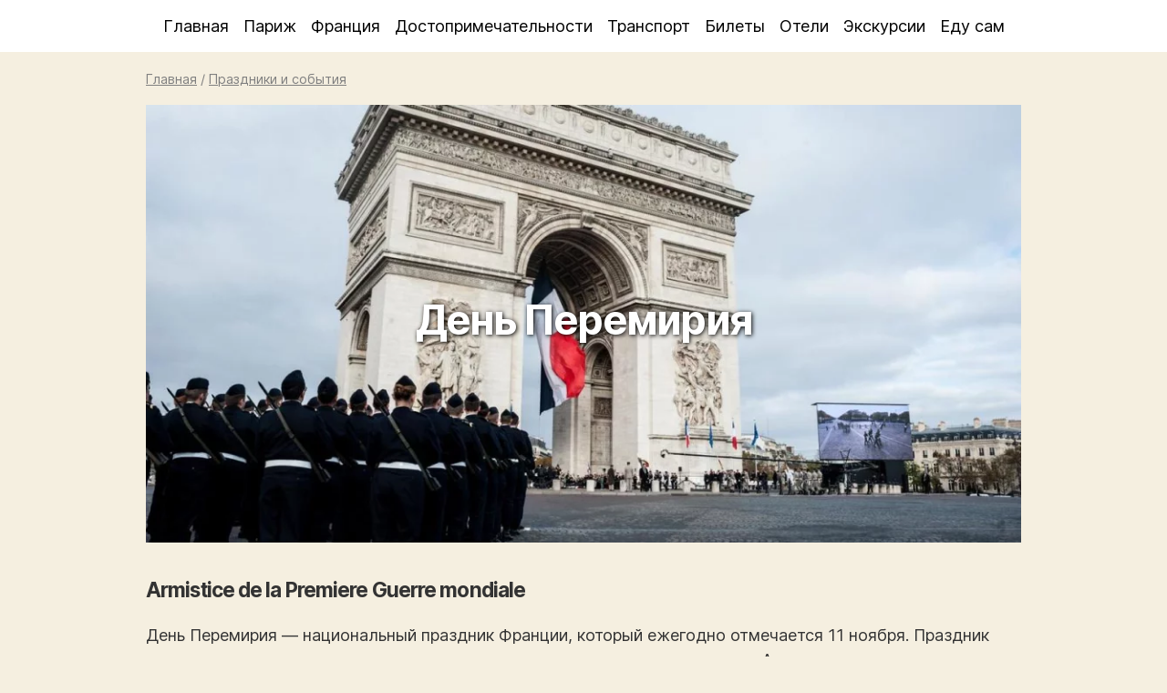

--- FILE ---
content_type: text/html; charset=UTF-8
request_url: https://frenchparis.ru/armistice-de-la-premiere-guerre-mondiale/
body_size: 9334
content:
<!doctype html><html lang="ru-RU"><head> <script async src="https://www.googletagmanager.com/gtag/js?id=UA-2693593-32"></script><script>window.dataLayer = window.dataLayer || []; function gtag(){dataLayer.push(arguments);} gtag('js', new Date()); gtag('config', 'UA-2693593-32');</script> <meta charset="utf-8" /><meta name="viewport" content="width=device-width, initial-scale=1" /><meta name="theme-color" content="#f5efe0"><link rel="shortcut icon" type="image/x-icon" href="/wp-content/themes/travel/images/frenchparis.ico" /><link rel="apple-touch-icon" type="image/png" href="/wp-content/themes/travel/images/frenchparis.png" /><style>img:is([sizes="auto" i], [sizes^="auto," i]) { contain-intrinsic-size: 3000px 1500px }</style><link media="all" href="https://frenchparis.ru/wp-content/cache/autoptimize/css/autoptimize_05262b7a6ac182b27bb6e2ec010abc14.css" rel="stylesheet"><title>День Перемирия</title><meta name="description" content="Armistice de la Premiere Guerre mondiale День Перемирия - национальный праздник Франции, который ежегодно отмечается 11 ноября. Праздник приурочен к годовщине установления мирного соглашения между странами Атлантического союза и Германией в Первой Мировой войне. Договор был заключен на территории Франции, рядом с городом Компьенье. В 11:00 11 ноября 1918 года все радиостанции мира объявили о" /><meta name="robots" content="max-snippet:-1, max-image-preview:large, max-video-preview:-1" /><meta name="author" content="Парижанка"/><meta name="keywords" content="праздники и события" /><link rel="canonical" href="https://frenchparis.ru/armistice-de-la-premiere-guerre-mondiale/" /><meta name="generator" content="All in One SEO (AIOSEO) 4.8.7.2" /><meta property="og:locale" content="ru_RU" /><meta property="og:site_name" content="Париж" /><meta property="og:type" content="article" /><meta property="og:title" content="День Перемирия" /><meta property="og:description" content="Armistice de la Premiere Guerre mondiale День Перемирия - национальный праздник Франции, который ежегодно отмечается 11 ноября. Праздник приурочен к годовщине установления мирного соглашения между странами Атлантического союза и Германией в Первой Мировой войне. Договор был заключен на территории Франции, рядом с городом Компьенье. В 11:00 11 ноября 1918 года все радиостанции мира объявили о" /><meta property="og:url" content="https://frenchparis.ru/armistice-de-la-premiere-guerre-mondiale/" /><meta property="fb:app_id" content="509253096104572" /><meta property="fb:admins" content="493092417528941" /><meta property="og:image" content="https://frenchparis.ru/wp-content/uploads/frenchparis/2019/04/День-Перемирия.jpg" /><meta property="og:image:secure_url" content="https://frenchparis.ru/wp-content/uploads/frenchparis/2019/04/День-Перемирия.jpg" /><meta property="og:image:width" content="1200" /><meta property="og:image:height" content="675" /><meta property="article:published_time" content="2019-04-15T08:41:06+00:00" /><meta property="article:modified_time" content="2019-04-15T08:41:06+00:00" /><meta property="article:publisher" content="https://www.facebook.com/frenchparisru" /><meta name="twitter:card" content="summary" /><meta name="twitter:title" content="День Перемирия" /><meta name="twitter:description" content="Armistice de la Premiere Guerre mondiale День Перемирия - национальный праздник Франции, который ежегодно отмечается 11 ноября. Праздник приурочен к годовщине установления мирного соглашения между странами Атлантического союза и Германией в Первой Мировой войне. Договор был заключен на территории Франции, рядом с городом Компьенье. В 11:00 11 ноября 1918 года все радиостанции мира объявили о" /><meta name="twitter:image" content="https://frenchparis.ru/wp-content/uploads/frenchparis/2019/04/День-Перемирия.jpg" /> <script type="application/ld+json" class="aioseo-schema">{"@context":"https:\/\/schema.org","@graph":[{"@type":"Article","@id":"https:\/\/frenchparis.ru\/armistice-de-la-premiere-guerre-mondiale\/#article","name":"\u0414\u0435\u043d\u044c \u041f\u0435\u0440\u0435\u043c\u0438\u0440\u0438\u044f","headline":"\u0414\u0435\u043d\u044c \u041f\u0435\u0440\u0435\u043c\u0438\u0440\u0438\u044f","author":{"@id":"https:\/\/frenchparis.ru\/author\/jevgenija\/#author"},"publisher":{"@id":"https:\/\/frenchparis.ru\/#person"},"image":{"@type":"ImageObject","url":"https:\/\/frenchparis.ru\/wp-content\/uploads\/frenchparis\/2019\/04\/\u0414\u0435\u043d\u044c-\u041f\u0435\u0440\u0435\u043c\u0438\u0440\u0438\u044f.jpg","width":1200,"height":675},"datePublished":"2019-04-15T10:41:06+02:00","dateModified":"2019-04-15T10:41:06+02:00","inLanguage":"ru-RU","mainEntityOfPage":{"@id":"https:\/\/frenchparis.ru\/armistice-de-la-premiere-guerre-mondiale\/#webpage"},"isPartOf":{"@id":"https:\/\/frenchparis.ru\/armistice-de-la-premiere-guerre-mondiale\/#webpage"},"articleSection":"\u041f\u0440\u0430\u0437\u0434\u043d\u0438\u043a\u0438 \u0438 \u0441\u043e\u0431\u044b\u0442\u0438\u044f"},{"@type":"BreadcrumbList","@id":"https:\/\/frenchparis.ru\/armistice-de-la-premiere-guerre-mondiale\/#breadcrumblist","itemListElement":[{"@type":"ListItem","@id":"https:\/\/frenchparis.ru#listItem","position":1,"name":"Home","item":"https:\/\/frenchparis.ru","nextItem":{"@type":"ListItem","@id":"https:\/\/frenchparis.ru\/prazdniki\/#listItem","name":"\u041f\u0440\u0430\u0437\u0434\u043d\u0438\u043a\u0438 \u0438 \u0441\u043e\u0431\u044b\u0442\u0438\u044f"}},{"@type":"ListItem","@id":"https:\/\/frenchparis.ru\/prazdniki\/#listItem","position":2,"name":"\u041f\u0440\u0430\u0437\u0434\u043d\u0438\u043a\u0438 \u0438 \u0441\u043e\u0431\u044b\u0442\u0438\u044f","item":"https:\/\/frenchparis.ru\/prazdniki\/","nextItem":{"@type":"ListItem","@id":"https:\/\/frenchparis.ru\/armistice-de-la-premiere-guerre-mondiale\/#listItem","name":"\u0414\u0435\u043d\u044c \u041f\u0435\u0440\u0435\u043c\u0438\u0440\u0438\u044f"},"previousItem":{"@type":"ListItem","@id":"https:\/\/frenchparis.ru#listItem","name":"Home"}},{"@type":"ListItem","@id":"https:\/\/frenchparis.ru\/armistice-de-la-premiere-guerre-mondiale\/#listItem","position":3,"name":"\u0414\u0435\u043d\u044c \u041f\u0435\u0440\u0435\u043c\u0438\u0440\u0438\u044f","previousItem":{"@type":"ListItem","@id":"https:\/\/frenchparis.ru\/prazdniki\/#listItem","name":"\u041f\u0440\u0430\u0437\u0434\u043d\u0438\u043a\u0438 \u0438 \u0441\u043e\u0431\u044b\u0442\u0438\u044f"}}]},{"@type":"Person","@id":"https:\/\/frenchparis.ru\/#person","name":"Jevgenija","image":"https:\/\/frenchparis.ru\/wp-content\/uploads\/frenchparis\/2020\/04\/me.jpeg"},{"@type":"Person","@id":"https:\/\/frenchparis.ru\/author\/jevgenija\/#author","url":"https:\/\/frenchparis.ru\/author\/jevgenija\/","name":"\u041f\u0430\u0440\u0438\u0436\u0430\u043d\u043a\u0430","image":{"@type":"ImageObject","@id":"https:\/\/frenchparis.ru\/armistice-de-la-premiere-guerre-mondiale\/#authorImage","url":"https:\/\/secure.gravatar.com\/avatar\/35176e1313796f6579eb57d86f0b67bf93172b424762903333089f0180f7f6e8?s=96&d=monsterid&r=g","width":96,"height":96,"caption":"\u041f\u0430\u0440\u0438\u0436\u0430\u043d\u043a\u0430"}},{"@type":"WebPage","@id":"https:\/\/frenchparis.ru\/armistice-de-la-premiere-guerre-mondiale\/#webpage","url":"https:\/\/frenchparis.ru\/armistice-de-la-premiere-guerre-mondiale\/","name":"\u0414\u0435\u043d\u044c \u041f\u0435\u0440\u0435\u043c\u0438\u0440\u0438\u044f","description":"Armistice de la Premiere Guerre mondiale \u0414\u0435\u043d\u044c \u041f\u0435\u0440\u0435\u043c\u0438\u0440\u0438\u044f - \u043d\u0430\u0446\u0438\u043e\u043d\u0430\u043b\u044c\u043d\u044b\u0439 \u043f\u0440\u0430\u0437\u0434\u043d\u0438\u043a \u0424\u0440\u0430\u043d\u0446\u0438\u0438, \u043a\u043e\u0442\u043e\u0440\u044b\u0439 \u0435\u0436\u0435\u0433\u043e\u0434\u043d\u043e \u043e\u0442\u043c\u0435\u0447\u0430\u0435\u0442\u0441\u044f 11 \u043d\u043e\u044f\u0431\u0440\u044f. \u041f\u0440\u0430\u0437\u0434\u043d\u0438\u043a \u043f\u0440\u0438\u0443\u0440\u043e\u0447\u0435\u043d \u043a \u0433\u043e\u0434\u043e\u0432\u0449\u0438\u043d\u0435 \u0443\u0441\u0442\u0430\u043d\u043e\u0432\u043b\u0435\u043d\u0438\u044f \u043c\u0438\u0440\u043d\u043e\u0433\u043e \u0441\u043e\u0433\u043b\u0430\u0448\u0435\u043d\u0438\u044f \u043c\u0435\u0436\u0434\u0443 \u0441\u0442\u0440\u0430\u043d\u0430\u043c\u0438 \u0410\u0442\u043b\u0430\u043d\u0442\u0438\u0447\u0435\u0441\u043a\u043e\u0433\u043e \u0441\u043e\u044e\u0437\u0430 \u0438 \u0413\u0435\u0440\u043c\u0430\u043d\u0438\u0435\u0439 \u0432 \u041f\u0435\u0440\u0432\u043e\u0439 \u041c\u0438\u0440\u043e\u0432\u043e\u0439 \u0432\u043e\u0439\u043d\u0435. \u0414\u043e\u0433\u043e\u0432\u043e\u0440 \u0431\u044b\u043b \u0437\u0430\u043a\u043b\u044e\u0447\u0435\u043d \u043d\u0430 \u0442\u0435\u0440\u0440\u0438\u0442\u043e\u0440\u0438\u0438 \u0424\u0440\u0430\u043d\u0446\u0438\u0438, \u0440\u044f\u0434\u043e\u043c \u0441 \u0433\u043e\u0440\u043e\u0434\u043e\u043c \u041a\u043e\u043c\u043f\u044c\u0435\u043d\u044c\u0435. \u0412 11:00 11 \u043d\u043e\u044f\u0431\u0440\u044f 1918 \u0433\u043e\u0434\u0430 \u0432\u0441\u0435 \u0440\u0430\u0434\u0438\u043e\u0441\u0442\u0430\u043d\u0446\u0438\u0438 \u043c\u0438\u0440\u0430 \u043e\u0431\u044a\u044f\u0432\u0438\u043b\u0438 \u043e","inLanguage":"ru-RU","isPartOf":{"@id":"https:\/\/frenchparis.ru\/#website"},"breadcrumb":{"@id":"https:\/\/frenchparis.ru\/armistice-de-la-premiere-guerre-mondiale\/#breadcrumblist"},"author":{"@id":"https:\/\/frenchparis.ru\/author\/jevgenija\/#author"},"creator":{"@id":"https:\/\/frenchparis.ru\/author\/jevgenija\/#author"},"image":{"@type":"ImageObject","url":"https:\/\/frenchparis.ru\/wp-content\/uploads\/frenchparis\/2019\/04\/\u0414\u0435\u043d\u044c-\u041f\u0435\u0440\u0435\u043c\u0438\u0440\u0438\u044f.jpg","@id":"https:\/\/frenchparis.ru\/armistice-de-la-premiere-guerre-mondiale\/#mainImage","width":1200,"height":675},"primaryImageOfPage":{"@id":"https:\/\/frenchparis.ru\/armistice-de-la-premiere-guerre-mondiale\/#mainImage"},"datePublished":"2019-04-15T10:41:06+02:00","dateModified":"2019-04-15T10:41:06+02:00"},{"@type":"WebSite","@id":"https:\/\/frenchparis.ru\/#website","url":"https:\/\/frenchparis.ru\/","name":"\u041f\u0430\u0440\u0438\u0436","inLanguage":"ru-RU","publisher":{"@id":"https:\/\/frenchparis.ru\/#person"}}]}</script> <style id='classic-theme-styles-inline-css' type='text/css'>/*! This file is auto-generated */
.wp-block-button__link{color:#fff;background-color:#32373c;border-radius:9999px;box-shadow:none;text-decoration:none;padding:calc(.667em + 2px) calc(1.333em + 2px);font-size:1.125em}.wp-block-file__button{background:#32373c;color:#fff;text-decoration:none}</style><style id='global-styles-inline-css' type='text/css'>:root{--wp--preset--aspect-ratio--square: 1;--wp--preset--aspect-ratio--4-3: 4/3;--wp--preset--aspect-ratio--3-4: 3/4;--wp--preset--aspect-ratio--3-2: 3/2;--wp--preset--aspect-ratio--2-3: 2/3;--wp--preset--aspect-ratio--16-9: 16/9;--wp--preset--aspect-ratio--9-16: 9/16;--wp--preset--color--black: #000000;--wp--preset--color--cyan-bluish-gray: #abb8c3;--wp--preset--color--white: #ffffff;--wp--preset--color--pale-pink: #f78da7;--wp--preset--color--vivid-red: #cf2e2e;--wp--preset--color--luminous-vivid-orange: #ff6900;--wp--preset--color--luminous-vivid-amber: #fcb900;--wp--preset--color--light-green-cyan: #7bdcb5;--wp--preset--color--vivid-green-cyan: #00d084;--wp--preset--color--pale-cyan-blue: #8ed1fc;--wp--preset--color--vivid-cyan-blue: #0693e3;--wp--preset--color--vivid-purple: #9b51e0;--wp--preset--gradient--vivid-cyan-blue-to-vivid-purple: linear-gradient(135deg,rgba(6,147,227,1) 0%,rgb(155,81,224) 100%);--wp--preset--gradient--light-green-cyan-to-vivid-green-cyan: linear-gradient(135deg,rgb(122,220,180) 0%,rgb(0,208,130) 100%);--wp--preset--gradient--luminous-vivid-amber-to-luminous-vivid-orange: linear-gradient(135deg,rgba(252,185,0,1) 0%,rgba(255,105,0,1) 100%);--wp--preset--gradient--luminous-vivid-orange-to-vivid-red: linear-gradient(135deg,rgba(255,105,0,1) 0%,rgb(207,46,46) 100%);--wp--preset--gradient--very-light-gray-to-cyan-bluish-gray: linear-gradient(135deg,rgb(238,238,238) 0%,rgb(169,184,195) 100%);--wp--preset--gradient--cool-to-warm-spectrum: linear-gradient(135deg,rgb(74,234,220) 0%,rgb(151,120,209) 20%,rgb(207,42,186) 40%,rgb(238,44,130) 60%,rgb(251,105,98) 80%,rgb(254,248,76) 100%);--wp--preset--gradient--blush-light-purple: linear-gradient(135deg,rgb(255,206,236) 0%,rgb(152,150,240) 100%);--wp--preset--gradient--blush-bordeaux: linear-gradient(135deg,rgb(254,205,165) 0%,rgb(254,45,45) 50%,rgb(107,0,62) 100%);--wp--preset--gradient--luminous-dusk: linear-gradient(135deg,rgb(255,203,112) 0%,rgb(199,81,192) 50%,rgb(65,88,208) 100%);--wp--preset--gradient--pale-ocean: linear-gradient(135deg,rgb(255,245,203) 0%,rgb(182,227,212) 50%,rgb(51,167,181) 100%);--wp--preset--gradient--electric-grass: linear-gradient(135deg,rgb(202,248,128) 0%,rgb(113,206,126) 100%);--wp--preset--gradient--midnight: linear-gradient(135deg,rgb(2,3,129) 0%,rgb(40,116,252) 100%);--wp--preset--font-size--small: 13px;--wp--preset--font-size--medium: 20px;--wp--preset--font-size--large: 36px;--wp--preset--font-size--x-large: 42px;--wp--preset--spacing--20: 0.44rem;--wp--preset--spacing--30: 0.67rem;--wp--preset--spacing--40: 1rem;--wp--preset--spacing--50: 1.5rem;--wp--preset--spacing--60: 2.25rem;--wp--preset--spacing--70: 3.38rem;--wp--preset--spacing--80: 5.06rem;--wp--preset--shadow--natural: 6px 6px 9px rgba(0, 0, 0, 0.2);--wp--preset--shadow--deep: 12px 12px 50px rgba(0, 0, 0, 0.4);--wp--preset--shadow--sharp: 6px 6px 0px rgba(0, 0, 0, 0.2);--wp--preset--shadow--outlined: 6px 6px 0px -3px rgba(255, 255, 255, 1), 6px 6px rgba(0, 0, 0, 1);--wp--preset--shadow--crisp: 6px 6px 0px rgba(0, 0, 0, 1);}:where(.is-layout-flex){gap: 0.5em;}:where(.is-layout-grid){gap: 0.5em;}body .is-layout-flex{display: flex;}.is-layout-flex{flex-wrap: wrap;align-items: center;}.is-layout-flex > :is(*, div){margin: 0;}body .is-layout-grid{display: grid;}.is-layout-grid > :is(*, div){margin: 0;}:where(.wp-block-columns.is-layout-flex){gap: 2em;}:where(.wp-block-columns.is-layout-grid){gap: 2em;}:where(.wp-block-post-template.is-layout-flex){gap: 1.25em;}:where(.wp-block-post-template.is-layout-grid){gap: 1.25em;}.has-black-color{color: var(--wp--preset--color--black) !important;}.has-cyan-bluish-gray-color{color: var(--wp--preset--color--cyan-bluish-gray) !important;}.has-white-color{color: var(--wp--preset--color--white) !important;}.has-pale-pink-color{color: var(--wp--preset--color--pale-pink) !important;}.has-vivid-red-color{color: var(--wp--preset--color--vivid-red) !important;}.has-luminous-vivid-orange-color{color: var(--wp--preset--color--luminous-vivid-orange) !important;}.has-luminous-vivid-amber-color{color: var(--wp--preset--color--luminous-vivid-amber) !important;}.has-light-green-cyan-color{color: var(--wp--preset--color--light-green-cyan) !important;}.has-vivid-green-cyan-color{color: var(--wp--preset--color--vivid-green-cyan) !important;}.has-pale-cyan-blue-color{color: var(--wp--preset--color--pale-cyan-blue) !important;}.has-vivid-cyan-blue-color{color: var(--wp--preset--color--vivid-cyan-blue) !important;}.has-vivid-purple-color{color: var(--wp--preset--color--vivid-purple) !important;}.has-black-background-color{background-color: var(--wp--preset--color--black) !important;}.has-cyan-bluish-gray-background-color{background-color: var(--wp--preset--color--cyan-bluish-gray) !important;}.has-white-background-color{background-color: var(--wp--preset--color--white) !important;}.has-pale-pink-background-color{background-color: var(--wp--preset--color--pale-pink) !important;}.has-vivid-red-background-color{background-color: var(--wp--preset--color--vivid-red) !important;}.has-luminous-vivid-orange-background-color{background-color: var(--wp--preset--color--luminous-vivid-orange) !important;}.has-luminous-vivid-amber-background-color{background-color: var(--wp--preset--color--luminous-vivid-amber) !important;}.has-light-green-cyan-background-color{background-color: var(--wp--preset--color--light-green-cyan) !important;}.has-vivid-green-cyan-background-color{background-color: var(--wp--preset--color--vivid-green-cyan) !important;}.has-pale-cyan-blue-background-color{background-color: var(--wp--preset--color--pale-cyan-blue) !important;}.has-vivid-cyan-blue-background-color{background-color: var(--wp--preset--color--vivid-cyan-blue) !important;}.has-vivid-purple-background-color{background-color: var(--wp--preset--color--vivid-purple) !important;}.has-black-border-color{border-color: var(--wp--preset--color--black) !important;}.has-cyan-bluish-gray-border-color{border-color: var(--wp--preset--color--cyan-bluish-gray) !important;}.has-white-border-color{border-color: var(--wp--preset--color--white) !important;}.has-pale-pink-border-color{border-color: var(--wp--preset--color--pale-pink) !important;}.has-vivid-red-border-color{border-color: var(--wp--preset--color--vivid-red) !important;}.has-luminous-vivid-orange-border-color{border-color: var(--wp--preset--color--luminous-vivid-orange) !important;}.has-luminous-vivid-amber-border-color{border-color: var(--wp--preset--color--luminous-vivid-amber) !important;}.has-light-green-cyan-border-color{border-color: var(--wp--preset--color--light-green-cyan) !important;}.has-vivid-green-cyan-border-color{border-color: var(--wp--preset--color--vivid-green-cyan) !important;}.has-pale-cyan-blue-border-color{border-color: var(--wp--preset--color--pale-cyan-blue) !important;}.has-vivid-cyan-blue-border-color{border-color: var(--wp--preset--color--vivid-cyan-blue) !important;}.has-vivid-purple-border-color{border-color: var(--wp--preset--color--vivid-purple) !important;}.has-vivid-cyan-blue-to-vivid-purple-gradient-background{background: var(--wp--preset--gradient--vivid-cyan-blue-to-vivid-purple) !important;}.has-light-green-cyan-to-vivid-green-cyan-gradient-background{background: var(--wp--preset--gradient--light-green-cyan-to-vivid-green-cyan) !important;}.has-luminous-vivid-amber-to-luminous-vivid-orange-gradient-background{background: var(--wp--preset--gradient--luminous-vivid-amber-to-luminous-vivid-orange) !important;}.has-luminous-vivid-orange-to-vivid-red-gradient-background{background: var(--wp--preset--gradient--luminous-vivid-orange-to-vivid-red) !important;}.has-very-light-gray-to-cyan-bluish-gray-gradient-background{background: var(--wp--preset--gradient--very-light-gray-to-cyan-bluish-gray) !important;}.has-cool-to-warm-spectrum-gradient-background{background: var(--wp--preset--gradient--cool-to-warm-spectrum) !important;}.has-blush-light-purple-gradient-background{background: var(--wp--preset--gradient--blush-light-purple) !important;}.has-blush-bordeaux-gradient-background{background: var(--wp--preset--gradient--blush-bordeaux) !important;}.has-luminous-dusk-gradient-background{background: var(--wp--preset--gradient--luminous-dusk) !important;}.has-pale-ocean-gradient-background{background: var(--wp--preset--gradient--pale-ocean) !important;}.has-electric-grass-gradient-background{background: var(--wp--preset--gradient--electric-grass) !important;}.has-midnight-gradient-background{background: var(--wp--preset--gradient--midnight) !important;}.has-small-font-size{font-size: var(--wp--preset--font-size--small) !important;}.has-medium-font-size{font-size: var(--wp--preset--font-size--medium) !important;}.has-large-font-size{font-size: var(--wp--preset--font-size--large) !important;}.has-x-large-font-size{font-size: var(--wp--preset--font-size--x-large) !important;}
:where(.wp-block-post-template.is-layout-flex){gap: 1.25em;}:where(.wp-block-post-template.is-layout-grid){gap: 1.25em;}
:where(.wp-block-columns.is-layout-flex){gap: 2em;}:where(.wp-block-columns.is-layout-grid){gap: 2em;}
:root :where(.wp-block-pullquote){font-size: 1.5em;line-height: 1.6;}</style> <script  src="https://frenchparis.ru/wp-includes/js/jquery/jquery.min.js" id="jquery-core-js"></script> </head><body><header><nav><div class="menumain mopen center"><ul><li><a href="/">Главная</a><a href="/?s" class="mobile right underline">Поиск</a></li><li class="dropdown"><a href="#">Париж</a><ul class="shaddow"><li><a href="/turinfo/">Важно знать</a></li><li><a href="/bars/">Где поесть</a></li><li><a href="/maps/">Карты</a></li><li><a href="/events/">Концерты</a></li><li><a href="/classic/">Классические концерты</a></li><li><a href="/routes/">Маршруты</a></li><li><a href="/edu/">Образование</a></li><li><a href="/okruga-parizha/">Округа</a></li><li><a href="/prigorody-parizha/">Пригороды</a></li><li><a href="/kids/">Париж для детей</a></li><li><a href="/weather/">Погода</a></li><li><a href="/prazdniki/">Праздники и события</a></li><li><a href="/shopping/">Шоппинг</a></li></ul></li><li class="dropdown"><a href="#">Франция</a><ul class="shaddow"><li><a href="/castles/">Замки</a></li><li><a href="/ski/">Горнолыжные курорты</a></li></ul></li><li class="dropdown"><a href="/sights/">Достопримечательности</a><ul class="shaddow"><li><a href="/museums/">Музеи</a></li><li><a href="/bridges/">Мосты</a></li><li><a href="/palaces/">Дворцы</a></li><li><a href="/places/">Площади</a></li><li><a href="/monuments/">Памятники</a></li><li><a href="/parks/">Сады и парки</a></li><li><a href="/theaters/">Театры</a></li><li><a href="/religious/">Храмы</a></li></ul></li><li class="dropdown"><a href="/transport/">Транспорт</a><ul class="shaddow"><li><a href="/kak-doexat-iz-aeroporta-do-parizha/">Из аэропорта до Парижа</a></li><li><a href="/transfer/">Трансфер</a></li><li><a href="/car/">Автопрокат</a></li><li><a href="/station/">Вокзалы</a></li><li><a href="/how-to-get/">Как добраться до Парижа</a></li></ul></li><li class="dropdown"><a href="#">Билеты</a><ul class="shaddow"><li><a href="/tickets/">Авиабилеты</a></li><li><a href="/bus/">Билеты на автобус</a></li><li><a href="/tgv/">Билеты на поезд</a></li></ul></li><li><a href="/booking/">Отели</a></li><li><a href="/gid/">Экскурсии</a></li><li class="menulast"><a href="/todo/">Еду сам</a></li></ul></div></nav><div class="menumobile shaddow"><div class="burger left ml20 font16"></div><div class="submenu right mr20 font16 f-up"></div></div></header><article class="wrapper"><div class="pt10 pb10 font08 gray"><a class="gray" href="https://frenchparis.ru/">Главная</a> / <a class="gray" href="/prazdniki/">Праздники и события</a><script type="application/ld+json">{"@context": "https://schema.org","@type": "BreadcrumbList","itemListElement": [{"@type": "ListItem","position": 1,"name": "Главная","item": "https://frenchparis.ru"},{"@type": "ListItem","position": 2,"name": "Праздники и события","item": "https://frenchparis.ru/prazdniki/"}]}</script></div><div class="title_image pb20"> <a href="/wp-content/uploads/frenchparis/2019/04/День-Перемирия.jpg" rel="lightbox[15085]"><picture> <source data-srcset="https://frenchparis.ru/pix/frenchparis/2019/04/День-Перемирия_1000500.webp" type="image/webp"> <source data-srcset="https://frenchparis.ru/pix/frenchparis/2019/04/День-Перемирия_1000500.jpg" type="image/jpeg"> <noscript><img src="https://frenchparis.ru/pix/frenchparis/2019/04/День-Перемирия_1000500.jpg" width="1000" height="500" alt="День Перемирия"></noscript><img class="lazyload" src='data:image/svg+xml,%3Csvg%20xmlns=%22http://www.w3.org/2000/svg%22%20viewBox=%220%200%201000%20500%22%3E%3C/svg%3E' data-src="https://frenchparis.ru/pix/frenchparis/2019/04/День-Перемирия_1000500.jpg" width="1000" height="500" alt="День Перемирия"> </picture></a><h1>День Перемирия</h1></div><div class="content pb20"><h3>Armistice de la Premiere Guerre mondiale</h3><p>День Перемирия &#8212; национальный праздник Франции, который ежегодно отмечается 11 ноября. Праздник приурочен к годовщине установления мирного соглашения между странами Атлантического союза и Германией в Первой Мировой войне. Договор был заключен на территории Франции, рядом с городом Компьенье. В 11:00 11 ноября 1918 года все радиостанции мира объявили о прекращении кровопролитной войны.<p> <ins class="adsbygoogle"
 style="display:block; text-align:center;"
 data-ad-layout="in-article"
 data-ad-format="fluid"
 data-ad-client="ca-pub-6246341915782269"
 data-ad-slot="8758656222"></ins> <script>(adsbygoogle = window.adsbygoogle || []).push({});</script> </p></p><p><a href="https://frenchparis.ru/wp-content/uploads/frenchparis/2019/04/День-Перемирия2.jpg" rel="lightbox[15085]"><img fetchpriority="high" decoding="async" src="https://frenchparis.ru/wp-content/uploads/frenchparis/2019/04/День-Перемирия2-800x400.jpg" alt="" width="800" height="400" class="alignnone size-medium wp-image-15088" srcset="https://frenchparis.ru/wp-content/uploads/frenchparis/2019/04/День-Перемирия2-800x400.jpg 800w, https://frenchparis.ru/wp-content/uploads/frenchparis/2019/04/День-Перемирия2-768x384.jpg 768w, https://frenchparis.ru/wp-content/uploads/frenchparis/2019/04/День-Перемирия2.jpg 1200w" sizes="(max-width: 800px) 100vw, 800px" /></a></p><p>В День перемирия торжества проходят во всех городах Франции. В Париже официальным местом проведения праздника считается <a href="https://frenchparis.ru/triumfalnaya-arka/">Триумфальная арка</a>. Именно под ее сводами находится Могила Неизвестного Солдата и горит вечный огонь в память о погибших защитниках отечества. Праздничная церемония начинается в 11:00 традиционной минутой молчания и возложением цветов к монументу, официальными лицами государства. Далее проходит парад военных, в форме солдат Первой мировой войны на площади Шарля де Голя. Завершают официальную часть торжественные залпы и запускание в небо белых голубей – как символа мира.</p><p><a href="https://frenchparis.ru/wp-content/uploads/frenchparis/2019/04/День-Перемирия3.jpg" rel="lightbox[15085]"><noscript><img decoding="async" src="https://frenchparis.ru/wp-content/uploads/frenchparis/2019/04/День-Перемирия3-800x533.jpg" alt="" width="800" height="533" class="alignnone size-medium wp-image-15087" srcset="https://frenchparis.ru/wp-content/uploads/frenchparis/2019/04/День-Перемирия3-800x533.jpg 800w, https://frenchparis.ru/wp-content/uploads/frenchparis/2019/04/День-Перемирия3-768x512.jpg 768w, https://frenchparis.ru/wp-content/uploads/frenchparis/2019/04/День-Перемирия3.jpg 1200w" sizes="(max-width: 800px) 100vw, 800px" /></noscript><img decoding="async" src='data:image/svg+xml,%3Csvg%20xmlns=%22http://www.w3.org/2000/svg%22%20viewBox=%220%200%20800%20533%22%3E%3C/svg%3E' data-src="https://frenchparis.ru/wp-content/uploads/frenchparis/2019/04/День-Перемирия3-800x533.jpg" alt="" width="800" height="533" class="lazyload alignnone size-medium wp-image-15087" data-srcset="https://frenchparis.ru/wp-content/uploads/frenchparis/2019/04/День-Перемирия3-800x533.jpg 800w, https://frenchparis.ru/wp-content/uploads/frenchparis/2019/04/День-Перемирия3-768x512.jpg 768w, https://frenchparis.ru/wp-content/uploads/frenchparis/2019/04/День-Перемирия3.jpg 1200w" data-sizes="(max-width: 800px) 100vw, 800px" /></a></p><p>После окончания официальной части праздничные мероприятия продолжаются по всему городу. На открытых площадках проходят концерты, показы кинофильмов, выступления уличных артистов. Детей ждут театрализованные представления, рассказывающие о подвигах солдат Первой мировой войны. Завершают День Перемирия праздничные салюты, которые проходят по всей территории Франции. В Париже центральный салют начинается в 21:00 у Триумфальной арки.</p></p> <ins class="adsbygoogle"
 style="display:inline-block;width:336px;height:280px"
 data-ad-client="ca-pub-6246341915782269"
 data-ad-slot="5705288011"></ins> <script>(adsbygoogle = window.adsbygoogle || []).push({});</script> </div><div class="left w50 pb10" id="info"> Адрес: Place Charles de Gaulle, Paris 75008<br> Метро:  Charles de Gaulle - Étoile<br> Поезд RER:  Charles de Gaulle - Étoile<br></div><div class="left w50 pb10"></div><div class="clearfix"></div> <iframe class="map h300" scrolling="no" src="/wp-content/plugins/b-map/?p=15085"></iframe><div class="right pt10 pb10 font08"><i>Обновлено: 15.04.2019</i></div></article><div class="clearfix"></div><div class="comments wrapper pb20" id="comments"><div id="respond" class="comment-respond"><div id="reply-title" class="widgettitle">Оставить комментарий: <small><a rel="nofollow" id="cancel-comment-reply-link" href="/armistice-de-la-premiere-guerre-mondiale/#respond" style="display:none;">Отменить ответ</a></small></div><form action="https://frenchparis.ru/wp-comments-post.php" method="post" id="commentform" class="comment-form pb20"><div class="left pb10 w50"> <input type="text" placeholder="Имя" id="author" name="author" class="w80" value="" placeholder="" pattern="[A-Za-zА-Яа-я]{3,}" maxlength="30" autocomplete="on" tabindex="1" required> <label for="comment-name" class="ml5">Имя</label></div><div class="left pb10 w50"> <input type="email" placeholder="Email" id="email" name="email" class="w80" value="" maxlength="30" autocomplete="on" tabindex="2" required> <label for="comment-name" class="ml5">E-mail</label></div><textarea id="comment" name="comment" tabindex="3" aria-required="true"></textarea><p class='comment-form-subscriptions'><label for='subscribe-reloaded'><select name='subscribe-reloaded' id='subscribe-reloaded'><option value='none' >Не подписываться</option><option value='yes' >Все новые комментарии</option><option value='replies' selected='selected'>Ответы на мои комментарии</option> </select> <span class='required'>Уведомлять о новых комментариях по e-mail.</span></label></p><p class="form-submit"><input name="submit" type="submit" id="submit" class="p5" value="Отправить" /> <input type='hidden' name='comment_post_ID' value='15085' id='comment_post_ID' /> <input type='hidden' name='comment_parent' id='comment_parent' value='0' /></p><p style="display: none;"><input type="hidden" id="akismet_comment_nonce" name="akismet_comment_nonce" value="7d0c093de6" /></p><p style="display: none !important;" class="akismet-fields-container" data-prefix="ak_"><label>&#916;<textarea name="ak_hp_textarea" cols="45" rows="8" maxlength="100"></textarea></label><input type="hidden" id="ak_js_1" name="ak_js" value="12"/><script>document.getElementById( "ak_js_1" ).setAttribute( "value", ( new Date() ).getTime() );</script></p></form></div><div class="commentslist"></div> <script>jQuery(function($){
			$('.loadmore_comments').click( function(){
				var button = $(this);
				cpage--;
				$.ajax({
					url : ajaxurl,
					data : {'action': 'cloadmore', 'post_id': parent_post_id, 'cpage' : cpage},
					type : 'POST',
					beforeSend : function ( xhr ) { button.text('Загружаем...'); },
					success : function( data ){ if( data ) { $('.commentslist').append( data ); button.text('Показать другие комментарии'); if ( cpage == 1 ) { button.remove(); }} else { button.remove(); } }
				});
				return false;
			});
		});</script> </div><footer><div class="wrapper"><div class="center"> <a href="/go?fvk" target="_blank" rel="nofollow"><i class="f-vk font16 black"></i></a> <a href="/go?ffb" target="_blank" rel="nofollow"><i class="f-fb font16 black"></i></a> <a href="/go?ftg" target="_blank" rel="nofollow"><i class="f-tg font16 black"></i></a> <a href="/go?fok" target="_blank" rel="nofollow"><i class="f-ok font16 black"></i></a><div class="pb10 clearfix"></div> &copy; 2025 | <a rel="nofollow" href="/contacts/">Контакты</a></div></div></footer> <script type="speculationrules">{"prefetch":[{"source":"document","where":{"and":[{"href_matches":"\/*"},{"not":{"href_matches":["\/wp-*.php","\/wp-admin\/*","\/wp-content\/uploads\/frenchparis\/*","\/wp-content\/*","\/wp-content\/plugins\/*","\/wp-content\/themes\/travel\/*","\/*\\?(.+)"]}},{"not":{"selector_matches":"a[rel~=\"nofollow\"]"}},{"not":{"selector_matches":".no-prefetch, .no-prefetch a"}}]},"eagerness":"conservative"}]}</script> <noscript><style>.lazyload{display:none;}</style></noscript><script data-noptimize="1">window.lazySizesConfig=window.lazySizesConfig||{};window.lazySizesConfig.loadMode=1;</script><script async data-noptimize="1" src='https://frenchparis.ru/wp-content/plugins/autoptimize/classes/external/js/lazysizes.min.js'></script> <script>jQuery('.burger').on('click', function () {jQuery('.burger').toggleClass('opened');jQuery('.menumain').toggleClass('mopen');jQuery('nav').slideToggle("fast");});jQuery('.dropdown').on('click', function () {jQuery(this).children(".shaddow").slideToggle("fast");jQuery(this).toggleClass('opened');});jQuery('.submenu').click(function() {jQuery("body,html").animate({scrollTop:0},1);});jQuery(function(){var lastScrollTop=0;jQuery(document).scroll(function(){var st=jQuery(window).scrollTop();if(st>50){if (jQuery('.menumain').hasClass("mopen")) {jQuery('.menumobile').addClass('hidden'); };if(st<lastScrollTop){jQuery('.menumobile').removeClass('hidden');}else{jQuery('.menumobile').removeClass('');}}lastScrollTop=st;});});jQuery(document).ready(function(i) {function n(t, e) {t.text("hide" === e ? t.text().replace(" ▾", c) :t.text().replace(c, " ▾"))}var t = i(".kc__title").css({cursor:"pointer"}),c = " ▴";t.each(function() {var t = i(this);t.text(t.text().replace(":", "").trim() + c), t.click(function() {var t = i(this),e = t.next(".contents");e.is(":visible") ? e.slideUp(function() {n(t, "show")}) :e.slideDown(function() {n(t, "hide")})})})});document.addEventListener('copy', function(e) {e.preventDefault();var copyrightSuffix = ' @ Источник ' + window.location.href.split('?')[0];var selection = window.getSelection();var selectionContainer = selection.getRangeAt(0).startContainer.parentNode;console.log(selectionContainer);if (selectionContainer.classList.contains('no-copyright')) {clipboardText = selection;} else {clipboardText = selection + ' ' + copyrightSuffix;}e.clipboardData.setData('Text', clipboardText);});</script>  <script type="text/javascript" >(function(m,e,t,r,i,k,a){m[i]=m[i]||function(){(m[i].a=m[i].a||[]).push(arguments)}; m[i].l=1*new Date();k=e.createElement(t),a=e.getElementsByTagName(t)[0],k.async=1,k.src=r,a.parentNode.insertBefore(k,a)}) (window, document, "script", "https://mc.yandex.ru/metrika/tag.js", "ym"); ym(36240635, "init", { clickmap:true, trackLinks:true, accurateTrackBounce:true });</script> <noscript><div><img src="https://mc.yandex.ru/watch/36240635" style="position:absolute; left:-9999px;" alt="" /></div></noscript>  <script data-ad-client="ca-pub-6246341915782269" async src="https://pagead2.googlesyndication.com/pagead/js/adsbygoogle.js"></script> <script defer src="https://frenchparis.ru/wp-content/cache/autoptimize/js/autoptimize_61ecd9cd5536155d47a407f1eb0ac595.js"></script></body></html>

--- FILE ---
content_type: text/html; charset=utf-8
request_url: https://www.google.com/recaptcha/api2/aframe
body_size: 271
content:
<!DOCTYPE HTML><html><head><meta http-equiv="content-type" content="text/html; charset=UTF-8"></head><body><script nonce="xuA3FP7DGZKZjmjOLHzxBA">/** Anti-fraud and anti-abuse applications only. See google.com/recaptcha */ try{var clients={'sodar':'https://pagead2.googlesyndication.com/pagead/sodar?'};window.addEventListener("message",function(a){try{if(a.source===window.parent){var b=JSON.parse(a.data);var c=clients[b['id']];if(c){var d=document.createElement('img');d.src=c+b['params']+'&rc='+(localStorage.getItem("rc::a")?sessionStorage.getItem("rc::b"):"");window.document.body.appendChild(d);sessionStorage.setItem("rc::e",parseInt(sessionStorage.getItem("rc::e")||0)+1);localStorage.setItem("rc::h",'1762087412018');}}}catch(b){}});window.parent.postMessage("_grecaptcha_ready", "*");}catch(b){}</script></body></html>